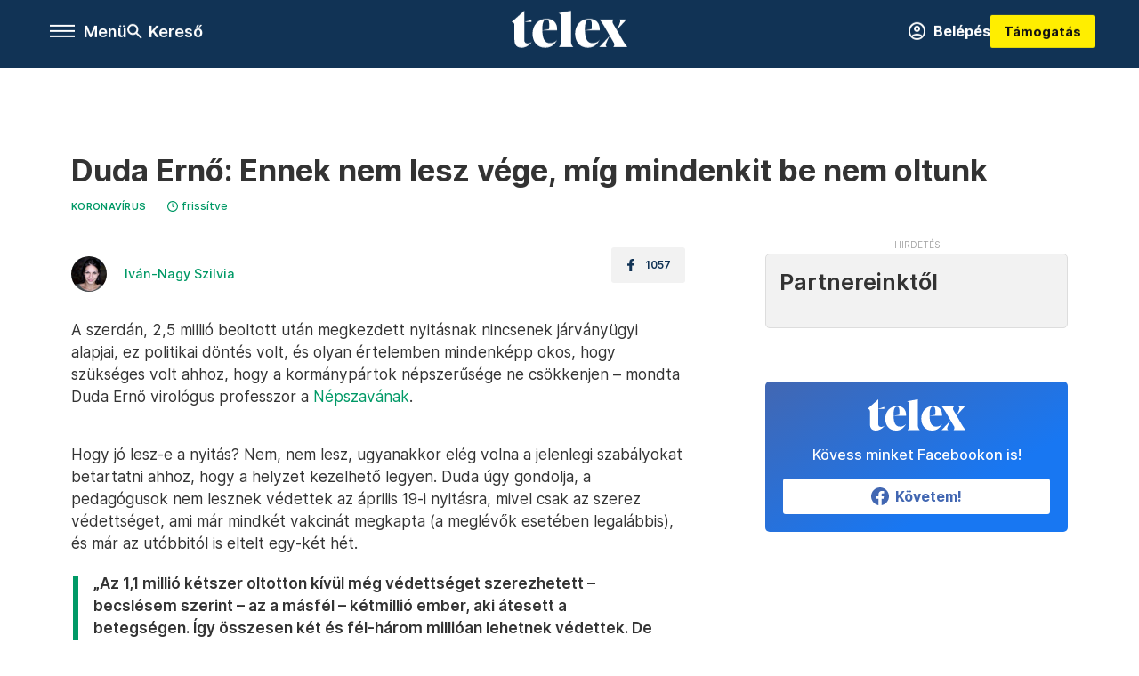

--- FILE ---
content_type: text/html;charset=utf-8
request_url: https://telex.hu/koronavirus/2021/04/10/duda-erno-virologus-professzor-nyitas-politika-jarvany-oltas
body_size: 18895
content:
<!DOCTYPE html><html  lang="hu" xmlns="http://www.w3.org/1999/xhtml" class="main main--t--d" style="" xml:lang="hu" prefix="og: http://ogp.me/ns#"><head><meta charset="utf-8"><meta name="viewport" content="width=device-width, initial-scale=1"><title>Telex: Duda Ernő: Ennek nem lesz vége, míg mindenkit be nem oltunk</title><meta property="og:url" content="https://telex.hu/koronavirus/2021/04/10/duda-erno-virologus-professzor-nyitas-politika-jarvany-oltas"><meta property="og:title" content="Duda Ernő: Ennek nem lesz vége, míg mindenkit be nem oltunk"><meta property="og:description" content="A virológus professzor szerint a gyerekeknek is kelleni fog a vakcina. Remélni lehet, hogy az emberek majd felismerik, fontos az oltás. Ha ez nem megy, ki is kényszeríthetik."><meta property="og:image" content="https://assets.telex.hu/images/20210410/1618054968-temp-MLcbgk_facebook.jpg"><meta property="og:image:url" content="https://assets.telex.hu/images/20210410/1618054968-temp-MLcbgk_facebook.jpg"><meta property="og:image:secure_url" content="https://assets.telex.hu/images/20210410/1618054968-temp-MLcbgk_facebook.jpg"><meta property="og:type" content="article"><meta name="article:published_time" content="2021-04-10T12:22:01.000Z"><meta name="twitter:card" content="summary"><meta name="twitter:site" content="@telexhu"><script src="https://securepubads.g.doubleclick.net/tag/js/gpt.js" async crossorigin="anonymous"></script><script src="https://cdn.performax.cz/acc/loader.js?aab=loader" body async data-web="telex.hu" data-hash="1f61a5e2875b3f7a6001d6137ecdab7e"></script><meta name="twitter:title" content="Duda Ernő: Ennek nem lesz vége, míg mindenkit be nem oltunk"><meta name="twitter:description" content="A virológus professzor szerint a gyerekeknek is kelleni fog a vakcina. Remélni lehet, hogy az emberek majd felismerik, fontos az oltás. Ha ez nem megy, ki is kényszeríthetik."><meta property="fb:app_id" content="966242223397117"><meta name="article:section" content="Koronavírus"><meta name="article:modified_time" content="2021-04-10T14:35:36.000Z"><meta name="article:tag" content="Koronavírus"><meta name="article:tag" content="virológus"><meta name="article:tag" content="Duda Ernő"><meta name="article:tag" content="járvány"><meta name="article:author" content="/szerzo/ivan-nagy-szilvia"><link rel="stylesheet" href="/_nuxt/entry.6fdBkfQc.css" crossorigin><link rel="stylesheet" href="/_nuxt/default.BTfou3Wo.css" crossorigin><link rel="stylesheet" href="/_nuxt/TaxMsg.Dw2lhRwy.css" crossorigin><link rel="stylesheet" href="/_nuxt/FacebookVideoEmbed.zFTq-dHr.css" crossorigin><link rel="stylesheet" href="/_nuxt/SingleArticle.cCUwI27J.css" crossorigin><link rel="stylesheet" href="/_nuxt/App.Ck5OgVU_.css" crossorigin><link rel="stylesheet" href="/_nuxt/PlaceholderView.DY7nOxo4.css" crossorigin><link rel="stylesheet" href="/_nuxt/GeneralDisclaimer.C0WYMYHB.css" crossorigin><link href="https://www.googletagmanager.com/gtm.js?id=GTM-NQ9T4QR" rel="preload" crossorigin="anonymous" referrerpolicy="no-referrer" fetchpriority="low" as="script"><link rel="modulepreload" as="script" crossorigin href="/_nuxt/CzCJsuJo.js"><link rel="modulepreload" as="script" crossorigin href="/_nuxt/Bx6KpbUx.js"><link rel="modulepreload" as="script" crossorigin href="/_nuxt/DI8bhpa4.js"><link rel="modulepreload" as="script" crossorigin href="/_nuxt/CL93J_9f.js"><link rel="modulepreload" as="script" crossorigin href="/_nuxt/hpNelez7.js"><link rel="modulepreload" as="script" crossorigin href="/_nuxt/2Xmph-lZ.js"><link rel="modulepreload" as="script" crossorigin href="/_nuxt/BjjeMyGO.js"><link rel="modulepreload" as="script" crossorigin href="/_nuxt/BNOWZxQq.js"><link rel="modulepreload" as="script" crossorigin href="/_nuxt/BTlHToqd.js"><link rel="modulepreload" as="script" crossorigin href="/_nuxt/Cy37-wq5.js"><link rel="modulepreload" as="script" crossorigin href="/_nuxt/DiDO9yaM.js"><link rel="modulepreload" as="script" crossorigin href="/_nuxt/C5AAXKlu.js"><link rel="modulepreload" as="script" crossorigin href="/_nuxt/CwymD8hp.js"><link rel="modulepreload" as="script" crossorigin href="/_nuxt/9XFtN37d.js"><link rel="modulepreload" as="script" crossorigin href="/_nuxt/KY4eHMSF.js"><link rel="modulepreload" as="script" crossorigin href="/_nuxt/CbiqKa62.js"><link rel="modulepreload" as="script" crossorigin href="/_nuxt/BHkjq2RW.js"><link rel="modulepreload" as="script" crossorigin href="/_nuxt/COKZIzEd.js"><link rel="modulepreload" as="script" crossorigin href="/_nuxt/DRH92imI.js"><link rel="preload" as="fetch" fetchpriority="low" crossorigin="anonymous" href="/_nuxt/builds/meta/a94b4522-b35d-468d-a923-74c1d1707bf0.json"><link rel="icon" type="image/x-icon" href="/favicon.ico"><link rel="canonical" href="https://telex.hu/koronavirus/2021/04/10/duda-erno-virologus-professzor-nyitas-politika-jarvany-oltas"><meta property="og:site_name" content="telex"><meta name="facebook-domain-verification" content="z21ykhonau2grf12jzdtendo24jb64"><meta name="description" content="A virológus professzor szerint a gyerekeknek is kelleni fog a vakcina. Remélni lehet, hogy az emberek majd felismerik, fontos az oltás. Ha ez nem megy, ki is kényszeríthetik."><meta name="keywords" content="Koronavírus, virológus, Duda Ernő, járvány"><script type="application/ld+json">{"@context":"http://schema.org","@type":"NewsArticle","mainEntityOfPage":{"@type":"WebPage","@id":"https://telex.hu"},"headline":"Duda Ernő: Ennek nem lesz vége, míg mindenkit be nem oltunk","image":["https://assets.telex.hu/images/20240531/1717155975-temp-mHOLhm_cimlap-normal-1per1.jpg","https://assets.telex.hu/images/20230610/1686390034-temp-dKPNNa_cimlap-normal-4per3.jpg","https://assets.telex.hu/images/20210410/1618054968-temp-MLcbgk_facebook.jpg"],"datePublished":"2021-04-10T12:22:01.000Z","dateModified":"2021-04-10T14:35:36.000Z","author":[{"@type":"Person","name":"Iván-Nagy Szilvia","url":"https://telex.hu/szerzo/ivan-nagy-szilvia","image":"https://assets.telex.hu/images/0_szerzok/kis_avatar/_JO_2070_avatar.jpg","sameAs":["https://www.linkedin.com/in/szilvia-ivan-nagy/"],"worksFor":{"@type":"Organization","name":""}}],"publisher":{"@type":"Organization","name":"Telex","logo":{"@type":"ImageObject","url":"https://telex.hu/icon.jpg"}},"breadcrumb":{"@context":"https://schema.org","@type":"BreadcrumbList","itemListElement":[{"@type":"ListItem","position":1,"name":"Telex","item":"https://telex.hu"},{"@type":"ListItem","position":2,"name":"Koronavírus","item":"https://telex.hu/rovat/koronavirus"},{"@type":"ListItem","position":3,"name":"Duda Ernő: Ennek nem lesz vége, míg mindenkit be nem oltunk"}]}}</script><script type="module" src="/_nuxt/CzCJsuJo.js" crossorigin></script><script>"use strict";(()=>{const t=window,e=document.documentElement,c=["dark","light"],n=getStorageValue("localStorage","nuxt-color-mode")||"system";let i=n==="system"?u():n;const r=e.getAttribute("data-color-mode-forced");r&&(i=r),l(i),t["__NUXT_COLOR_MODE__"]={preference:n,value:i,getColorScheme:u,addColorScheme:l,removeColorScheme:d};function l(o){const s="main--"+o+"",a="";e.classList?e.classList.add(s):e.className+=" "+s,a&&e.setAttribute("data-"+a,o)}function d(o){const s="main--"+o+"",a="";e.classList?e.classList.remove(s):e.className=e.className.replace(new RegExp(s,"g"),""),a&&e.removeAttribute("data-"+a)}function f(o){return t.matchMedia("(prefers-color-scheme"+o+")")}function u(){if(t.matchMedia&&f("").media!=="not all"){for(const o of c)if(f(":"+o).matches)return o}return"light"}})();function getStorageValue(t,e){switch(t){case"localStorage":return window.localStorage.getItem(e);case"sessionStorage":return window.sessionStorage.getItem(e);case"cookie":return getCookie(e);default:return null}}function getCookie(t){const c=("; "+window.document.cookie).split("; "+t+"=");if(c.length===2)return c.pop()?.split(";").shift()}</script></head><body><div id="__nuxt"><div><!--[--><!--[--><!----><!----><!----><!----><!--]--><div><div id="fb-root"></div><div><!----><!----></div><div><div><!----><!----><!----><!----></div><!----><div data-v-f4efed5f><div class="navigation" data-v-f4efed5f><!----><div class="navigation--domain" data-v-f4efed5f><!----><div class="navigation--domain__list" data-v-f4efed5f><!--[--><!--[--><a href="/" class="navigation--domain__list__item navigation--domain__list__item--active" data-v-f4efed5f>Telex</a><!--]--><!--[--><a href="/after" class="navigation--domain__list__item" data-v-f4efed5f>After</a><!--]--><!--[--><a href="/g7" class="navigation--domain__list__item" data-v-f4efed5f>G7</a><!--]--><!--[--><a href="/karakter" class="navigation--domain__list__item" data-v-f4efed5f>Karakter</a><!--]--><!--[--><a href="/tamogatas" class="navigation--domain__list__item" data-v-f4efed5f>Támogatás</a><!--]--><!--[--><a href="https://shop.telex.hu" target="_blank" class="navigation--domain__list__item" data-v-f4efed5f>Shop</a><!--]--><!--]--></div><!----></div><div class="navigation--options" data-v-f4efed5f><div class="navigation--options__group" data-v-f4efed5f><div id="burger" class="navigation__labels navigation__mobile" data-v-f4efed5f><!--[--><button class="burger-button" type="button" title="Menu"><span class="hidden"></span><span class="burger-bar burger-bar--1"></span><span class="burger-bar burger-bar--2"></span><span class="burger-bar burger-bar--3"></span></button><p>Menü</p><!--]--></div><div class="navigation__labels" data-v-f4efed5f><svg height="100%" viewBox="0 0 24 24" class="search" width="0" data-v-f4efed5f><path fill-rule="evenodd" d="M11.793 13.553c-1.221.869-2.714 1.38-4.327 1.38A7.47 7.47 0 0 1 0 7.467 7.47 7.47 0 0 1 7.467 0a7.47 7.47 0 0 1 7.467 7.467c0 1.613-.511 3.106-1.38 4.326L20 18.24 18.24 20l-6.447-6.447zm.651-6.086a4.98 4.98 0 0 1-4.978 4.978 4.98 4.98 0 0 1-4.978-4.978 4.98 4.98 0 0 1 4.978-4.978 4.98 4.98 0 0 1 4.978 4.978z" data-v-f4efed5f></path></svg><p class="search__label" data-v-f4efed5f> Kereső </p></div></div><a href="/" class="" data-v-f4efed5f><div class="navigation__logo" data-v-f4efed5f><svg viewBox="0 0 160 51" fill-rule="evenodd" stroke-linejoin="round" stroke-miterlimit="2" width="0"><path d="M68.503 42.525V9.939c0-4.677-1.252-5.991-3.759-6.868L82.063.002v42.523c0 4.677 3.243 7.599 3.243 7.599H65.26s3.243-2.922 3.243-7.599zm-51.11-27.033h10.029l-.006-3.109-10.023 3.109zm4.569 29.662c-2.875 0-4.569-1.607-4.569-5.113V0L0 15.488c2.117 0 3.831 1.702 3.831 3.798V39.89c0 8.182 3.831 11.106 10.244 11.106 5.011 0 10.391-3.215 13.929-7.891 0 .006-2.46 2.049-6.043 2.049zm40.947-18.265c.442-9.499-4.717-15.928-14.592-15.928-11.94 0-19.456 9.352-19.456 20.751C28.861 41.794 34.536 51 46.475 51c8.623 0 13.192-4.896 16.435-10.74 0 0-3.33 4.456-9.949 4.456-7.59 0-10.317-6.575-10.54-17.827V25.72c0-6.503.81-13.735 5.601-13.735 4.127 0 4.348 4.86 3.685 13.261l-9.286 1.643h20.489zm58.876 0c.442-9.499-4.717-15.928-14.592-15.928-11.94 0-19.456 9.352-19.456 20.751C87.736 41.794 93.412 51 105.35 51c8.623 0 13.192-4.896 16.435-10.74 0 0-3.33 4.456-9.949 4.456-7.59 0-10.317-6.575-10.54-17.827V25.72c0-6.503.81-13.735 5.601-13.735 4.127 0 4.348 4.86 3.685 13.261l-9.286 1.643h20.489zM160 50.124h-19.456s2.58-2.703.884-5.699l-5.748-9.863s-5.527 10.375-5.527 12.859c0 2.703 1.989 2.703 1.989 2.703h-10.907l14.446-15.562-7.811-13.445c-2.654-4.603-6.339-9.28-6.339-9.28h19.456s-2.58 2.703-.884 5.699l5.306 9.061s4.79-9.571 4.79-12.056c0-2.703-1.989-2.703-1.989-2.703h10.761l-13.561 14.759 8.253 14.247c2.652 4.603 6.339 9.28 6.339 9.28z" fill-rule="nonzero" /></svg></div></a><div class="navigation--options__group" data-v-f4efed5f><!--[--><a href="https://telex.hu/tamogatas/profil" class="btn profile__btn" data-v-f4efed5f><i class="mdi mdi-account-circle-outline" data-v-f4efed5f></i> Belépés </a><!--]--><a href="/tamogatas" class="navigation__button" data-v-f4efed5f> Támogatás </a></div></div><!----></div><div class="sidebar-container" data-v-f4efed5f><div id="sidebar" class="sidebar" data-v-f4efed5f><!----><!----></div></div></div><span></span><main class="main-container"><div class="sub-container"><!----><!----><!----><div class="single_article article" lang="hu"><div class="container"><!----><!----><div class="article-container single-article koronavirus article-16722 coverless"><div class="single-article__container"><!----><div id="cikk-content" class="single-article__content"><div class="title-section"><div class="title-section__top"><!----><!----><h1>Duda Ernő: Ennek nem lesz vége, míg mindenkit be nem oltunk</h1><!----></div><div class="content-wrapper"><!----><div class="title-section__tags content-wrapper__child"><a href="/rovat/koronavirus" class="tag tag--basic">Koronavírus</a></div><!----><!----><div class="history content-wrapper__child"><p class="history--original"><span></span></p><a id="edited" class="history"><svg xmlns="http://www.w3.org/2000/svg" viewbox="0 0 12 12" fill-rule="evenodd" stroke-linejoin="round" stroke-miterlimit="2" width="0"><path d="M7.859 6.38L6.6 5.654V3a.6.6 0 0 0-.6-.6.6.6 0 0 0-.6.6v3a.6.6 0 0 0 .3.52l1.559.9a.6.6 0 0 0 .457.062.6.6 0 0 0 .366-.28.6.6 0 0 0 .059-.457.6.6 0 0 0-.282-.364zM6 0A6 6 0 0 0 .457 3.704a6 6 0 0 0-.341 3.467 6 6 0 0 0 4.714 4.714 6 6 0 0 0 6.159-2.551A6 6 0 0 0 12 6c-.002-1.591-.634-3.116-1.759-4.241S7.591.002 6 0zm0 10.8a4.8 4.8 0 0 1-4.435-2.963 4.8 4.8 0 0 1 1.041-5.231 4.8 4.8 0 0 1 5.231-1.041A4.8 4.8 0 0 1 10.8 6c-.002 1.273-.508 2.493-1.408 3.392S7.273 10.798 6 10.8z"></path></svg><p id="new_date">frissítve</p></a></div></div><div class="title-section__lines"><!--[--><div class="title-section__separator"></div><!--]--></div></div><!----><div class="article_body_"><div class="article_container_ article-box-margin"><div class="cover-box article-content"><!----><!----></div><div class="top-section article-content"><div name="author-list" class="journalist"><div class="author"><div style="width:60px;"><a href="/szerzo/ivan-nagy-szilvia" class="author__avatar"><img src="https://assets.telex.hu/images/0_szerzok/kis_avatar/_JO_2070_avatar@4x.jpg" alt="Iván-Nagy Szilvia" class="avatar" loading="lazy"></a></div><div class="author__info"><a href="/szerzo/ivan-nagy-szilvia" class="author__name">Iván-Nagy Szilvia</a><!----></div></div></div><div class="top-shr"><span></span><span class="spacing-top"></span><!----><!--[--><div class="options options-top spacing-top"><svg viewBox="0 0 20 20" fill-rule="evenodd" stroke-linejoin="round" stroke-miterlimit="2" width="0"><path d="M11.194 17v-6.386h2.358l.353-2.5h-2.71v-1.6c0-.72.22-1.212 1.356-1.212L14 5.32V3.098A21.32 21.32 0 0 0 11.886 3c-2.1 0-3.523 1.16-3.523 3.3v1.835H6v2.5h2.365V17h2.83z"></path></svg><p>1057</p></div><!--]--></div></div><!----><!----><!----><div id="remp-campaign"></div><!----><span></span><div class="article-html-content"><div><p>A szerdán, 2,5 millió beoltott után megkezdett nyitásnak nincsenek járványügyi alapjai, ez politikai döntés volt, és olyan értelemben mindenképp okos, hogy szükséges volt ahhoz, hogy a kormánypártok népszerűsége ne csökkenjen – mondta Duda Ernő virológus professzor a <a href="https://nepszava.hu/3115746_semmifele-nyitas-mellett-nem-szolnak-jarvanyugyi-adatok" target="_blank">Népszavának</a>.</p><p><span class="placeholder ad"></span></p><p>Hogy jó lesz-e a nyitás? Nem, nem lesz, ugyanakkor elég volna a jelenlegi szabályokat betartatni ahhoz, hogy a helyzet kezelhető legyen. Duda úgy gondolja, a pedagógusok nem lesznek védettek az április 19-i nyitásra, mivel csak az szerez védettséget, ami már mindkét vakcinát megkapta (a meglévők esetében legalábbis), és már az utóbbitól is eltelt egy-két hét.</p><blockquote><p>„Az 1,1 millió kétszer oltotton kívül még védettséget szerezhetett – becslésem szerint – az a másfél – kétmillió ember, aki átesett a betegségen. Így összesen két és fél-három millióan lehetnek védettek. De ez azt is jelenti, hogy hétmillióan meg nem” – fogalmazott a professzor.</p></blockquote><p>Arra, hogy mikor lehet elérhető a gyerekek számára a vakcina, Duda azt mondta, a Pfizer már tavaly októberben elkezdte a 12-15 éves gyerekekkel a klinikai próbákat, ennek eredményeit nemrég közölték. „Jó hír, hogy az oltás 100 százalékosan hatékonynak bizonyult. Korábban felnőttek esetén 95 százalékos hatékonyságról számoltak be a második oltást követő 7. napot követően. Ezzel párhuzamosan a kínaiak a 3 és 17 év közöttieken vizsgálják a vakcináikat. Rövidesen a Pfizer/BioNTech és a Moderna is klinikai vizsgálatokat indít SARS-CoV-2 vakcináival már 6 hónapos csecsemőktől tizenévesekig egyaránt.”</p><p>A gyerekek klinikai vizsgálatai egyébként szigorúbbak, és ilyenkor főként azt nézik, hogy mekkora dózisra van szükség a védettség kialakulásához. „Annak idején egereken és nyulakon kísérleteztem: míg egy egér 30 gramm, a nyúl 3 kilós. A különbség százszoros, de ha immunizálni akarom, akkor nem százszoros a különbség az antigén mennyisége között, hanem kettő vagy ötszörös” – magyarázta, és hozzátette: ahhoz, hogy a járványnak vége legyen, szükséges, hogy mindenkit beoltsanak. A gyerekeket és az időseket is. A professzor szerint ha jól alakulnak a dolgok, Magyarországon is lehetne szó arról, hogy a középiskolások és az egyetemisták már oltva kezdjék az évet, az alsósok pedig nyugodtan mehetnek majd iskolába ősszel, ha a szülők és a tanárok oltva lesznek.</p><p>Arra a kérdésre, hogy vége lesz-e valaha a járványnak, Duda Ernő azt felelte:</p><blockquote><p>„Ha a társadalom meg tudja védeni magát, és kikényszeríteni, hogy lehetőleg mindenki vegye fel az oltást, akkor igen. Ennek az érdeknek a kikényszerítésére szélsőséges esetben lehet drasztikus eszközt használni, azt például, hogy kötelezővé teszik az oltást. Egy demokratikus országban lehet abban bízni, az értelmes emberek fölismerik, érdekük, hogy be legyenek oltva. Ha valaki nem képes erre, akkor azt kényszeríteni kell.”</p></blockquote><p>A kényszerítés lehet persze fizikai is, és akár egy védettségi igazolvány is, ami nélkül semmit sem lehet igénybe venni. „(…) előbb-utóbb választaniuk kell: elmennek az erdőbe remetének, kihalnak, vagy beoltatják magukat.”</p></div></div><!----><!----><!----><!----><div class="article-content article-hint"><div><span></span></div><!----><!----></div><div class="support-box article-content"><div id="article-endbox-campaign-content"></div></div><!----><!----><span class="article-content"></span><!----><div class="recommendation favorite article-content"><a href="/kedvenceink" class="recommendation__head"><svg viewbox="0 0 30 30" fill-rule="evenodd" stroke-linejoin="round" stroke-miterlimit="2" width="0"><path d="M10.583 10.238c.457-1.303 1.792-4.975 2.87-6.63.305-.466.612-.794.87-.96.228-.145.453-.203.658-.203a1.22 1.22 0 0 1 .658.203c.26.165.567.493.87.96 1.065 1.635 2.382 5.24 2.853 6.584 1.432.065 5.317.277 7.167.74.53.134.924.306 1.14.473.24.185.362.4.412.603.044.18.045.408-.05.673-.093.258-.32.616-.666 1.022-1.253 1.472-4.223 3.914-5.316 4.795.375 1.365 1.372 5.133 1.507 7.047.038.542-.001.97-.09 1.23-.096.283-.256.465-.425.578a1.13 1.13 0 0 1-.665.179c-.275-.005-.688-.107-1.183-.3-1.784-.73-5.028-2.8-6.2-3.583-1.183.792-4.452 2.932-6.237 3.637-.513.203-.942.3-1.223.277-.297-.015-.52-.118-.68-.255a1.19 1.19 0 0 1-.357-.568c-.082-.27-.114-.7-.075-1.235.14-1.96 1.146-5.728 1.51-7.042L2.393 13.5c-.475-.61-.57-1.163-.466-1.508.106-.354.5-.764 1.257-.984 1.525-.444 5.068-.483 7.4-.76zm14.27 3.38c-.03 0-.06-.002-.092-.007l-4.61-.47c-.35-.02-.616-.318-.597-.667a.63.63 0 0 1 .668-.595l4.723.48a.63.63 0 0 1 .534.718c-.046.315-.316.54-.625.54zm-8.38-3.24c-.28 0-.537-.188-.612-.473-.005-.018-.507-1.912-1.407-3.985-.138-.32.008-.693.33-.833s.693.008.833.33c.94 2.167 1.448 4.088 1.47 4.17a.63.63 0 0 1-.451.772c-.054.015-.108.022-.162.022z"></path></svg><span>Kedvenceink</span></a><div class="recommendation__grid"><!--[--><!--]--></div></div></div><div class="sidebar_container_ article-box-margin"><!----><!----><!----><!----><!----><div class="recommendation recommendation--pr"><span class="recommendation__head"><span>Partnereinktől</span></span><!--[--><!--]--></div><!----><!----><div><div class="fb-box"><div class="fb-box__logo"><div><svg viewBox="0 0 160 51" fill-rule="evenodd" stroke-linejoin="round" stroke-miterlimit="2" width="0"><path d="M68.503 42.525V9.939c0-4.677-1.252-5.991-3.759-6.868L82.063.002v42.523c0 4.677 3.243 7.599 3.243 7.599H65.26s3.243-2.922 3.243-7.599zm-51.11-27.033h10.029l-.006-3.109-10.023 3.109zm4.569 29.662c-2.875 0-4.569-1.607-4.569-5.113V0L0 15.488c2.117 0 3.831 1.702 3.831 3.798V39.89c0 8.182 3.831 11.106 10.244 11.106 5.011 0 10.391-3.215 13.929-7.891 0 .006-2.46 2.049-6.043 2.049zm40.947-18.265c.442-9.499-4.717-15.928-14.592-15.928-11.94 0-19.456 9.352-19.456 20.751C28.861 41.794 34.536 51 46.475 51c8.623 0 13.192-4.896 16.435-10.74 0 0-3.33 4.456-9.949 4.456-7.59 0-10.317-6.575-10.54-17.827V25.72c0-6.503.81-13.735 5.601-13.735 4.127 0 4.348 4.86 3.685 13.261l-9.286 1.643h20.489zm58.876 0c.442-9.499-4.717-15.928-14.592-15.928-11.94 0-19.456 9.352-19.456 20.751C87.736 41.794 93.412 51 105.35 51c8.623 0 13.192-4.896 16.435-10.74 0 0-3.33 4.456-9.949 4.456-7.59 0-10.317-6.575-10.54-17.827V25.72c0-6.503.81-13.735 5.601-13.735 4.127 0 4.348 4.86 3.685 13.261l-9.286 1.643h20.489zM160 50.124h-19.456s2.58-2.703.884-5.699l-5.748-9.863s-5.527 10.375-5.527 12.859c0 2.703 1.989 2.703 1.989 2.703h-10.907l14.446-15.562-7.811-13.445c-2.654-4.603-6.339-9.28-6.339-9.28h19.456s-2.58 2.703-.884 5.699l5.306 9.061s4.79-9.571 4.79-12.056c0-2.703-1.989-2.703-1.989-2.703h10.761l-13.561 14.759 8.253 14.247c2.652 4.603 6.339 9.28 6.339 9.28z" fill-rule="nonzero" /></svg></div></div><div class="fb-box__info">Kövess minket Facebookon is!</div><div class="fb-box__buttons"><a href="https://www.facebook.com/telexhu" target="_blank" class="btn fb-box__btn"><img src="/assets/images/facebook-box/fb.svg" alt="Facebook"><span>Követem!</span></a></div></div></div><!----><!----><span></span><!----><div class="recommendation"><a href="/legfontosabb" class="recommendation__head"><svg viewbox="0 0 30 30" fill-rule="evenodd" stroke-linejoin="round" stroke-miterlimit="2" width="0"><path d="M24.94 16.394c.123-.307-.134-.658-.134-.658l-3.342-4.965 3.337-5.241s.329-.513-.025-.937c-.203-.243-.488-.28-.665-.286h-4.922v-.698c.02-.066.033-.134.03-.205-.017-.386-.313-.712-.712-.712H6.921V.949c0-.496-.436-.972-.948-.947s-.949.417-.949.947V29.05c0 .496.437.972.949.947s.948-.417.948-.947V14.744l8.459.038-.006 1.088a.72.72 0 0 0 .209.502c.111.111.286.196.45.207.053.014 8.028.074 8.536.076.119-.013.292-.067.37-.263v.002zM6.881 5.042v7.277c0 .373.328.729.712.712s.712-.313.712-.712V5.042c0-.371-.327-.728-.712-.712s-.712.314-.712.712z"></path></svg><span> Legfontosabb </span></a><!--[--><!--]--></div><!----><div class="telex-links"><div class="telex-links__group"><div class="telex-links__img"></div><div class="telex-links__content"><div><!--[--><div id="widget-tamogatas-small"></div><!--]--></div><a href="https://shop.telex.hu/?utm_source=site&amp;utm_medium=sidewidget&amp;utm_campaign=shop" target="_blank">Telex shop</a><span></span></div></div></div><span></span><!----><!----><!----><!----><!----><!----><div class="recommendation"><a href="/legfrissebb" class="recommendation__head"><svg viewbox="0 0 30 30" fill-rule="evenodd" stroke-linejoin="round" stroke-miterlimit="2" width="0"><path d="M18.052 24.532c0 1.826-1.773 2.82-3.263 2.82-1.286 0-3.25-.803-3.25-2.82V24.5h6.513v.032zm5.897-6.417c-.34-.408-.662-.794-.808-1.092l-.187-.365c-.317-.6-.358-.678-.358-4.198 0-2.557-1.425-4.497-4.03-5.512-.005-2.087-1.274-4.3-3.62-4.3-2.376 0-3.62 2.17-3.62 4.313v.01c-2.535 1.018-3.923 2.95-3.923 5.49 0 3.586-.013 3.61-.34 4.24l-.164.322c-.146.298-.477.687-.826 1.098-.735.865-1.57 1.846-1.57 2.967v1.35a.71.71 0 0 0 .712.712h19.564a.71.71 0 0 0 .712-.712v-1.35c0-1.122-.82-2.106-1.545-2.973zm-3.88-6.6a1.74 1.74 0 0 1-1.739 1.739 1.74 1.74 0 0 1-1.739-1.739 1.74 1.74 0 0 1 1.739-1.739 1.74 1.74 0 0 1 1.739 1.739z" fill-rule="nonzero"></path></svg><span>Friss hírek</span></a><!--[--><!--]--></div><!----></div></div></div></div></div></div><div id="gallery"><!----></div><!----></div></div></main><footer class="footer"><div class="footer__container"><span></span><div class="footer__highlights"><ul class="footer__links"><!--[--><li><a href="/tamogatas?utm_source=site&amp;utm_medium=button&amp;utm_campaign=footer" class=""><span id="support" class="footer__highlights__title">Támogatás</span></a></li><li><a href="https://telexalapitvany.hu/egyszazalek" target="_blank"><span class="footer__highlights__title">Adó 1% felajánlás</span></a></li><li><a href="/dokumentum/feliratkozas-hirlevelekre" class=""><span id="footerHighlightMenuItem__2" class="footer__highlights__title">Hírlevelek</span></a></li><li><a href="https://shop.telex.hu/?utm_source=site&amp;utm_medium=button&amp;utm_campaign=shop" target="_blank"><span class="footer__highlights__title">Telex Shop</span></a></li><!--]--></ul></div><ul class="footer__links"><!--[--><li><span>© 2026 Telex – Telex.hu Zrt.</span></li><li><a href="/impresszum" class="">Impresszum</a></li><li><a href="/dokumentum/a-telex-etikai-es-magatartasi-kodexe" class="">Etikai kódex</a></li><li><a href="/dokumentum/atlathatosag" class="">Átláthatóság</a></li><li><a href="/dokumentum/altalanos-szerzodesi-feltetelek" class="">ÁSZF</a></li><li><a href="/dokumentum/adatkezelesi-tajekoztato" class="">Adatkezelési tájékoztató</a></li><li><a href="/dokumentum/sutitajekoztato" class="">Sütitájékoztató</a></li><li><a href="javascript:window.__tcfapi__reconfig();">Süti beállítások</a></li><li><a href="/dokumentum/szabalyzatok" class="">Szabályzatok</a></li><li><a href="https://sales.telex.hu/?utm_source=site&amp;utm_medium=button&amp;utm_campaign=sales" target="_blank">Telex Sales</a></li><!--]--></ul><div class="footer__app"><div class="footer__app__badges"><!--[--><a target="_blank" href="https://play.google.com/store/apps/details?id=hu.app.telex&amp;hl=hu&amp;gl=US"><div class="footer__app--google"></div></a><a target="_blank" href="https://appgallery.huawei.com/#/app/C104055595?locale=hu_HU&amp;source=appshare&amp;subsource=C104055595"><div class="footer__app--huawei"></div></a><a target="_blank" href="https://apps.apple.com/us/app/telex/id1554485847"><div class="footer__app--apple"></div></a><!--]--></div></div><ul class="footer__social"><!--[--><li><a href="https://www.facebook.com/telexhu" target="_blank"><i class="icon-facebook"></i></a></li><li><a href="https://www.instagram.com/telexponthu/" target="_blank"><i class="icon-insta"></i></a></li><li><a href="https://www.youtube.com/c/telexponthu" target="_blank"><i class="icon-youtube"></i></a></li><li><a href="https://twitter.com/telexhu" target="_blank"><i class="icon-twitter"></i></a></li><li><a href="https://telex.hu/rss" target="_blank"><i class="icon-rss"></i></a></li><!--]--></ul></div></footer><div class="bottom__panels"><!----><!----></div></div></div><!--]--></div></div><div id="teleports"></div><script type="application/json" data-nuxt-data="nuxt-app" data-ssr="true" id="__NUXT_DATA__">[["ShallowReactive",1],{"data":2,"state":4,"once":10,"_errors":11,"serverRendered":8,"path":13,"pinia":14},["ShallowReactive",3],{},["Reactive",5],{"$scolor-mode":6},{"preference":7,"value":7,"unknown":8,"forced":9},"system",true,false,["Set"],["ShallowReactive",12],{},"/koronavirus/2021/04/10/duda-erno-virologus-professzor-nyitas-politika-jarvany-oltas",{"commonData":15,"main":102,"auth":117,"minutes":118,"adsStore":119,"menu":409,"sponsoredLine":639,"abTest":670,"singleArticle":672,"quizStore":723,"adb":726,"podcast":727,"remp":728,"pip":729,"recommenderBox":730,"lightBox":732},{"frontendSetup":16,"componentSetup":29,"exchangeRates":32,"weatherData":32,"floodingData":32,"searchPlaceholders":33,"pipStatus":35,"dwPromo":32,"latestPrArticles":38,"assetsUrl":99,"afterSpotifyUrl":100,"trendingTags":101,"widgets":32},{"siteSlug":17,"accountUrl":18,"newsletterUrl":19,"supportUrl":20,"supportUrlAdb":21,"supportHeader":22,"supportHeaderAdb":23,"logoSvg":24,"beamProperty":25,"logoG7":26,"logoAfter":27,"logoKarakter":28},"telex","https://telex.hu/tamogatas/profil","/dokumentum/feliratkozas-hirlevelekre","/tamogatas?utm_source=site&utm_medium=button&utm_campaign=menu","/t?utm_source=site&utm_medium=button&utm_campaign=menu","\u003Ccampaign-container>\u003Cdiv id=\"donate-navigation-right\">\u003Cdiv class=\"remp-preload-banner\">\u003Cdiv class=\"html-preview-text\">\u003Ca href=\"/tamogatas\" class=\"navigation__button\" id=\"donate-navigation-right-link\">Támogatás\u003C/a>\u003C/div>\u003C/div>\u003C/div>\u003C/campaign-container>","\u003Ccampaign-container>\u003Cdiv id=\"donate-navigation-right-adb\" />\u003C/campaign-container>","\u003Csvg viewBox=\"0 0 160 51\" fill-rule=\"evenodd\" stroke-linejoin=\"round\" stroke-miterlimit=\"2\" width=\"0\">\u003Cpath d=\"M68.503 42.525V9.939c0-4.677-1.252-5.991-3.759-6.868L82.063.002v42.523c0 4.677 3.243 7.599 3.243 7.599H65.26s3.243-2.922 3.243-7.599zm-51.11-27.033h10.029l-.006-3.109-10.023 3.109zm4.569 29.662c-2.875 0-4.569-1.607-4.569-5.113V0L0 15.488c2.117 0 3.831 1.702 3.831 3.798V39.89c0 8.182 3.831 11.106 10.244 11.106 5.011 0 10.391-3.215 13.929-7.891 0 .006-2.46 2.049-6.043 2.049zm40.947-18.265c.442-9.499-4.717-15.928-14.592-15.928-11.94 0-19.456 9.352-19.456 20.751C28.861 41.794 34.536 51 46.475 51c8.623 0 13.192-4.896 16.435-10.74 0 0-3.33 4.456-9.949 4.456-7.59 0-10.317-6.575-10.54-17.827V25.72c0-6.503.81-13.735 5.601-13.735 4.127 0 4.348 4.86 3.685 13.261l-9.286 1.643h20.489zm58.876 0c.442-9.499-4.717-15.928-14.592-15.928-11.94 0-19.456 9.352-19.456 20.751C87.736 41.794 93.412 51 105.35 51c8.623 0 13.192-4.896 16.435-10.74 0 0-3.33 4.456-9.949 4.456-7.59 0-10.317-6.575-10.54-17.827V25.72c0-6.503.81-13.735 5.601-13.735 4.127 0 4.348 4.86 3.685 13.261l-9.286 1.643h20.489zM160 50.124h-19.456s2.58-2.703.884-5.699l-5.748-9.863s-5.527 10.375-5.527 12.859c0 2.703 1.989 2.703 1.989 2.703h-10.907l14.446-15.562-7.811-13.445c-2.654-4.603-6.339-9.28-6.339-9.28h19.456s-2.58 2.703-.884 5.699l5.306 9.061s4.79-9.571 4.79-12.056c0-2.703-1.989-2.703-1.989-2.703h10.761l-13.561 14.759 8.253 14.247c2.652 4.603 6.339 9.28 6.339 9.28z\" fill-rule=\"nonzero\" />\u003C/svg>","ae4d4f86-6f72-4a0a-be21-52a9d8a42eb0","\u003Csvg   xmlns=\"http://www.w3.org/2000/svg\"   width=\"100%\"   height=\"100%\"   viewBox=\"0 0 290 169\"   fill-rule=\"evenodd\"   stroke-linejoin=\"round\"   stroke-miterlimit=\"2\" >   \u003Cpath d=\"M158.17 168.999l80.906-129.478-.291-.76H158.17V0H289.96v31.785l-86.051 137.215H158.17zM79.097 65.119h83.777s2.274 15.387 2.274 21.058c.002 5.561-.394 9.092-1.492 14.542-7.45 36.98-41.843 68.281-81.54 68.281C36.796 168.999 0 131.886 0 86.176S36.796 0 82.115 0h49.697v38.762H82.115c-23.739 0-43.014 23.473-43.014 47.417s19.274 43.464 43.014 43.362c19.687-.084 35.017-14.667 36.855-25.123l-.323-.537h-39.55V65.119z\" /> \u003C/svg>","\u003Csvg   xmlns=\"http://www.w3.org/2000/svg\"   width=\"100%\"   height=\"100%\"   viewBox=\"0 0 139 45\"   fill-rule=\"evenodd\"   stroke-linejoin=\"round\"   stroke-miterlimit=\"2\"   fill=\"#fff\" >   \u003Cpath d=\"M19.807 38.219h-5.189l-.696 6.328H.001L9.239 2.911h18.793l9.302 41.636H20.44l-.633-6.328zm-.823-7.657l-1.583-14.996h-.379L15.44 30.562h3.544zm20.875-6.264h-3.037V13.289h3.037V10.82C39.859 3.1 43.972 0 51.881 0c3.037 0 5.441.569 6.39.886v9.491a13.81 13.81 0 0 0-3.036-.38c-1.709 0-2.468.696-2.468 2.025v1.266h5.948v11.009h-5.948v20.248H39.859V24.298zm23.471 8.795v-8.795h-3.037V13.288h2.405c1.644 0 2.404-.759 2.594-3.48l.38-3.607h10.566v7.086h5.759v11.011h-5.759v7.276c0 1.899.569 2.532 2.848 2.532 1.076 0 1.962-.063 2.468-.127v10.378c-.761.253-3.164.633-6.391.633-8.796 0-11.833-4.43-11.833-11.896zm33.785 11.896c-11.2 0-13.983-6.897-13.983-15.756 0-11.769 5.125-16.388 14.11-16.388 8.859 0 13.098 4.365 13.098 14.49v3.227H96.039c.063 4.556.57 5.695 1.899 5.695 1.139 0 1.645-.887 1.645-4.113h10.757c.063 8.099-3.67 12.845-13.225 12.845zM96.103 25.5h3.481v-1.391c0-2.215-.443-3.164-1.645-3.164-1.139 0-1.645.76-1.836 4.556zm16.196-12.212h12.909l-.443 8.354h.127c.886-5.062 2.531-8.733 7.213-8.733 4.999 0 6.896 3.29 6.896 11.896a132.21 132.21 0 0 1-.316 8.605h-10.566l.063-5.124c0-2.343-.38-3.228-1.202-3.228-1.139 0-1.772 1.709-1.772 5.885v13.605h-12.909V13.288z\" /> \u003C/svg>","\u003Csvg xmlns=\"http://www.w3.org/2000/svg\" width=\"100%\" height=\"100%\" viewBox=\"0 0 154 25\" fill-rule=\"evenodd\" stroke-linejoin=\"round\" stroke-miterlimit=\"2\" > \u003Cpath d=\"M28.256 1.963l-7.919 9.654 7.559 12.926h-7.853l-4.123-7.56-1.538 1.898v5.661h-2.565V4.807H9.25v19.735H6.685v-11.29C2.993 13.253 0 10.726 0 7.608s2.993-5.645 6.685-5.645h7.696v8.247l6.315-8.247h7.56z\" class=\"karakter-k\"/> \u003Cpath d=\"M27.505 15.675c0-5.563 3.927-9.359 8.966-9.359 2.127 0 3.993.785 5.138 1.865h.065v-1.44h6.021v17.802h-5.628V22.71h-.065c-1.309 1.473-3.109 2.29-5.498 2.29-5.072 0-8.999-3.763-8.999-9.326zm10.243 4.222c2.291 0 4.025-1.604 4.025-4.222 0-2.651-1.669-4.188-4.025-4.188s-4.058 1.537-4.058 4.188c0 2.618 1.735 4.222 4.058 4.222zM50.848 6.741h5.629v2.486h.065c.818-1.996 3.109-2.945 5.105-2.945.622 0 .883.098 1.08.131v6.25c-.556-.229-1.309-.294-1.8-.294-2.487 0-4.058 1.603-4.058 4.222v7.952h-6.021V6.741zm12.773 8.933c0-5.563 3.927-9.359 8.966-9.359 2.127 0 3.993.785 5.138 1.865h.065v-1.44h6.021v17.802h-5.628V22.71h-.065c-1.309 1.473-3.109 2.29-5.498 2.29-5.072 0-8.999-3.763-8.999-9.326zm10.243 4.222c2.291 0 4.025-1.604 4.025-4.222 0-2.651-1.669-4.188-4.025-4.188s-4.058 1.537-4.058 4.188c0 2.618 1.735 4.222 4.058 4.222zM87.158 0h5.989v13.188l5.301-6.447h7.199l-7.265 7.985 7.428 9.817h-7.134l-4.09-5.628-1.44 1.571v4.057h-5.989V0zm22.014 20.125v-8.443h-2.814V6.741h2.814V1.963h6.021v4.778h3.829v4.941h-3.829v6.446c0 .916.294 1.571 1.702 1.571.556 0 1.571-.131 2.127-.229v5.072c-1.047.196-2.749.327-3.829.327-4.254 0-6.021-1.539-6.021-4.745zm11.261-4.45c0-5.596 4.058-9.359 9.818-9.359 5.824 0 9.686 3.861 9.686 10.635v.524h-13.221c.589 1.996 2.094 2.585 3.731 2.585 1.571 0 2.651-.556 3.338-1.44l4.45 2.781c-1.309 1.636-3.469 3.6-7.788 3.6-5.989 0-10.014-3.763-10.014-9.326zm13.188-1.571c-.164-1.898-1.57-2.945-3.502-2.945-2.225 0-3.174 1.374-3.501 2.945h7.003zm8.5-7.363h5.628v2.486h.065c.818-1.996 3.109-2.945 5.105-2.945.622 0 .883.098 1.079.131v6.25c-.556-.229-1.309-.294-1.799-.294-2.488 0-4.058 1.603-4.058 4.222v7.952h-6.021V6.741z\"/>\u003C/svg>",{"showExchange":30,"showWeather":30,"donation":31,"quantcast":30,"refreshQuiz":31,"latestPost":30,"goalRecommender":31,"showDetails":30,"buntetoRecommender":31,"showFlooding":31,"zengaRecommender":30,"donations":30,"holdRecommender":31},"1","0",null,{"szepkilatas":34},"Pl: kerékpártúra, Ausztria, Tátra",{"pipShow":31,"pipTitle":36,"pipUrl":36,"pipOpen":30,"pipLabel":37,"pipClosable":31},"","élő",[39,72],{"id":40,"type":41,"title":42,"pubDate":43,"updatedAt":43,"deletedAt":32,"version":44,"slug":45,"articleAuthors":46,"lead":54,"mainSuperTag":55,"superTags":59,"flags":60,"live":9,"recommendedBoxImage":65,"mobileImage43":66,"mobileImage11":67,"active":8,"rank":68,"mirroringSites":69,"recommender":54,"colorClass":32,"parent":32,"speech":70,"originatingSite":17,"resizedRecommendedBoxImage":71},177352,"article","Feltűnt, hogy eltűnt? A PET palackok nyomtalanul eltűntek a Római-partról (x)",1768470900,1768474065,"feltunt-hogy-eltunt-x",[47],{"id":48,"authorId":49,"name":50,"email":51,"slug":52,"avatarSrc":36,"position":53,"information":32,"title":36,"facebookUrl":32,"linkedinUrl":32,"organization":32},209005,161,"Ez itt egy PR-cikk","sales@telex.hu","ez-itt-egy-pr-cikk",0,"Eltűnt az utcákról a PET palackok alkotta szemét, köszönhetően a visszaváltási rendszernek.",{"id":56,"name":57,"slug":58,"siteSlug":17,"active":8},29,"PR-cikk","pr-cikk",[],[61],{"id":62,"name":63,"slug":64},5,"Reklámmentes","pr","/uploads/images/20260107/1767781939-temp-pbqso03ahma87PnMdlp.jpg","/uploads/images/20260107/1767781971-temp-0nt1h19dmj12cnmpNiK.jpg","/uploads/images/20260107/1767781987-temp-bn5nka2vq4f65JjldiJ.jpg",3,[17],"https://assets.telex.hu/audio/20260115/1768474054_atn8q6td5fvp2PlGdOK.mp3","https://assets.telex.hu/images/20260107/1767781939-temp-pbqso03ahma87PnMdlp_recommender-kedvenc.jpg",{"id":73,"type":41,"title":74,"pubDate":75,"updatedAt":75,"deletedAt":32,"version":76,"slug":77,"articleAuthors":78,"lead":85,"mainSuperTag":86,"superTags":89,"flags":90,"live":9,"recommendedBoxImage":92,"mobileImage43":93,"mobileImage11":94,"active":8,"rank":68,"mirroringSites":95,"recommender":96,"colorClass":32,"parent":32,"speech":97,"originatingSite":17,"resizedRecommendedBoxImage":98},177919,"Tartós árcsökkentési hullámot indít a Lidl",1768384500,1768387575,"arcsokkenes-a-lidlben-olcsobb-magyar-tejtermekek-es-csirkehus",[79],{"id":80,"authorId":81,"name":82,"email":83,"slug":84,"avatarSrc":36,"position":53,"information":32,"title":36,"facebookUrl":32,"linkedinUrl":32,"organization":32},209607,296,"Támogatott Tartalom","csapat@telex.hu","tamogatott-tartalom","Jelentős árcsökkentéssel indítja az évet a Lidl Magyarország: a vállalat 2026. január 2-től hazai beszállítóival együttműködve közel ötven magyar forrásból származó tej és tejtermék árát csökkentette tartósan, január 13-tól pedig több mint egy tucat hazai friss csirkehús ára mérséklődött.",{"id":87,"name":88,"slug":84,"siteSlug":17,"active":8},20,"Támogatott tartalom",[],[91],{"id":62,"name":63,"slug":64},"/uploads/images/20260112/1768216309-temp-3pb4gg8u1d4lffFIkLF.jpg","/uploads/images/20260112/1768216309-temp-gqs9oi1d3ed6abOJElE.jpg","/uploads/images/20260112/1768216309-temp-8bvur1av94o32gjGghN.jpg",[17],"Több hazai beszállítójával együttműködve jelentős árcsökkentéssel indítja az évet a Lidl Magyarország.","https://assets.telex.hu/audio/20260114/1768387565_7quadco18fvq6knmbhm.mp3","https://assets.telex.hu/images/20260112/1768216309-temp-3pb4gg8u1d4lffFIkLF_recommender-kedvenc.jpg","https://assets.telex.hu","https://open.spotify.com/playlist/3VlPN22J5ezJ5YQ41WblkO?si=btU6f31KS4eHmRzbs8XoUQ",[],{"articleCount":53,"pageCount":53,"isMobile":9,"isIos":9,"isTelexApp":9,"appBuildNumber":32,"isPreview":9,"isCookieModal":8,"isNavigation":8,"isScreenshot":9,"isShowSearchBar":9,"colorMode":32,"headerOpacity":9,"needHeaderOpacity":9,"breakingBlock":32,"isFacebookSdkLoaded":9,"site":103},{"domain":104,"path":36,"slug":17,"name":105,"cssClass":106,"currency":107,"currencySign":108,"verification":109,"facebookLogo":110,"facebookUrl":111,"facebookInteraction":112,"twitterSite":113,"quantcast":114,"beamProperty":25,"mobileImage11":115,"mobileImage43":116,"authorSiteSlug":17},"telex.hu","Telex","main--t--d","HUF","Ft","z21ykhonau2grf12jzdtendo24jb64","telex_logo_fb_share.png","https://www.facebook.com/telexhu",300,"@telexhu","/js/quantcast.js","https://assets.telex.hu/images/20240531/1717155975-temp-mHOLhm_cimlap-normal-1per1.jpg","https://assets.telex.hu/images/20230610/1686390034-temp-dKPNNa_cimlap-normal-4per3.jpg",{"loggedInUser":32,"isAuthenticated":9},{"minutes":32,"currentMinute":32,"inited":9,"enabled":8},{"slots":120,"ads":408},{"transtelex_cover_desktop_leaderboard_left_1":121,"transtelex_cover_desktop_rectangle_left_1":133,"transtelex_cover_desktop_leaderboard_left_2":146,"transtelex_cover_mobile_leaderboard_left_1":152,"transtelex_cover_mobile_rectangle_left_1":162,"transtelex_cover_mobile_leaderboard_left_2":169,"transtelex_article_desktop_roadblock_left_1":177,"transtelex_article_desktop_roadblock_left_2":189,"transtelex_article_desktop_rectangle_side_1":196,"transtelex_article_desktop_rectangle_side_2":204,"transtelex_article_mobile_roadblock_left_1":212,"transtelex_article_mobile_roadblock_left_2":220,"transtelex_article_mobile_roadblock_left_3":228,"telex_article_desktop_rectangle_side_1":236,"telex_article_desktop_rectangle_side_2":244,"telex_article_desktop_roadblock_left_1":251,"telex_article_desktop_roadblock_left_2":258,"telex_article_desktop_roadblock_left_3":265,"telex_cover_desktop_rectangle_left_1":272,"telex_cover_desktop_leaderboard_left_1":279,"telex_cover_desktop_leaderboard_left_2":285,"telex_article_mobile_roadblock_left_1":291,"telex_article_mobile_roadblock_left_2":299,"telex_article_mobile_roadblock_left_3":307,"telex_article_mobile_roadblock_left_4":315,"telex_cover_mobile_leaderboard_left_1":323,"telex_cover_mobile_rectangle_left_1":331,"telex_cover_mobile_leaderboard_left_2":338,"telex_article_app_roadblock_left_1":345,"telex_article_app_roadblock_left_2":354,"telex_article_app_roadblock_left_3":362,"telex_cover_app_leaderboard_left_1":370,"telex_cover_app_rectangle_left_1":373,"telex_cover_app_leaderboard_left_2":376,"telex_tag_app_leaderboard_left_1":379,"g7_cover_desktop_leaderboard_left_1":382,"g7_cover_desktop_leaderboard_left_2":385,"g7_cover_desktop_leaderboard_left_3":388,"g7_cover_mobile_leaderboard_left_1":391,"g7_cover_mobile_leaderboard_left_2":394,"g7_cover_mobile_leaderboard_left_3":397,"telex_article_app_roadblock_left_4":400},{"slot":122,"size":123,"load":131,"loadCollapsed":9,"observerMargin":132},"transtelex_desktop_címlap_970x250",[124,127,129],[125,126],970,250,[125,128],110,[125,130],90,"lazy","100px",{"slot":134,"size":135,"load":131,"loadCollapsed":9,"observerMargin":145},"transtelex_desktop_címlap_300x250",[136,137,138,141,143],"fluid",[112,126],[139,140],320,280,[142,140],336,[144,140],340,"300px",{"slot":147,"size":148,"load":131,"loadCollapsed":9,"observerMargin":132},"transtelex_címla_desktop_970x250_2",[149,150,151],[125,126],[125,128],[125,130],{"slot":153,"size":154,"load":131,"loadCollapsed":9,"observerMargin":145},"transtelex_mobile_címlap_300x250_1",[136,155,156,157,159,161],[112,126],[139,140],[139,158],480,[112,160],600,[142,140],{"slot":163,"size":164,"load":131,"loadCollapsed":9,"observerMargin":145},"transtelex_mobile_címlap_300x250_2",[136,165,166,167,168],[112,126],[139,140],[139,158],[142,140],{"slot":170,"size":171,"load":131,"loadCollapsed":9,"observerMargin":176},"transtelex_mobile_címlap_300x250_3",[136,172,173,174,175],[112,126],[139,140],[139,158],[142,140],"200px",{"slot":178,"size":179,"load":131,"loadCollapsed":9,"observerMargin":176,"pr":8},"transtelex_desktop_cikkoldal_640x360_1",[136,180,182,185,186],[181,181],1,[183,184],640,360,[183,158],[187,188],690,585,{"slot":190,"size":191,"load":131,"loadCollapsed":9,"observerMargin":176},"transtelex_desktop_cikkoldal_640x360_2",[136,192,193,194,195],[181,181],[183,184],[183,158],[187,188],{"slot":197,"size":198,"load":131,"loadCollapsed":9,"observerMargin":176},"transtelex_desktop_cikkoldal_jobbhasab_300x600_1",[136,199,200,201,202,203],[112,126],[139,140],[139,158],[112,160],[142,140],{"slot":205,"size":206,"load":131,"loadCollapsed":9,"observerMargin":176,"delay":8},"transtelex_desktop_cikkoldal_jobbhasab_300x600_2",[136,207,208,209,210,211],[112,126],[139,140],[139,158],[112,160],[142,140],{"slot":213,"size":214,"load":131,"loadCollapsed":9,"observerMargin":176,"pr":8},"transtelex_mobile_cikkoldal_300x250_1",[136,215,216,217,218,219],[181,181],[112,126],[139,140],[139,158],[142,140],{"slot":221,"size":222,"load":131,"loadCollapsed":9,"observerMargin":176},"transtelex_mobile_cikkoldal_300x250_2",[136,223,224,225,226,227],[181,181],[112,126],[139,140],[139,158],[142,140],{"slot":229,"size":230,"load":131,"loadCollapsed":9,"observerMargin":176},"transtelex_mobile_cikkoldal_300x250_3",[136,231,232,233,234,235],[181,181],[112,126],[139,140],[139,158],[142,140],{"slot":237,"size":238,"load":131,"loadCollapsed":9,"observerMargin":176,"setupad":8},"telex_AdM_desktop_cikk_HUN_300x250",[136,239,240,241,242,243],[181,181],[112,126],[112,160],[139,140],[142,140],{"slot":245,"size":246,"load":131,"loadCollapsed":9,"observerMargin":176},"telex_AdM_desktop_cikk_HUN_300x250_jobb2",[136,247,248,249,250],[181,181],[112,126],[112,160],[142,140],{"slot":252,"size":253,"load":131,"loadCollapsed":9,"observerMargin":176,"pr":8},"telex_AdM_desktop_cikk_HUN_640x360_1",[136,254,255,256,257],[181,181],[183,184],[183,158],[187,188],{"slot":259,"size":260,"load":131,"loadCollapsed":9,"observerMargin":176},"telex_AdM_desktop_cikk_HUN_640x360_2",[136,261,262,263,264],[181,181],[183,184],[183,158],[187,188],{"slot":266,"size":267,"load":131,"loadCollapsed":9,"observerMargin":176},"telex_AdM_desktop_cikk_HUN_640x360_3",[136,268,269,270,271],[181,181],[183,184],[183,158],[187,188],{"slot":273,"size":274,"load":131,"loadCollapsed":9,"observerMargin":145},"telex_AdM_desktop_címlap_HUN_300x250",[136,275,276,277,278],[112,126],[139,140],[142,140],[144,140],{"slot":280,"size":281,"load":131,"loadCollapsed":9,"observerMargin":132},"telex_AdM_desktop_címlap_HUN_970x250",[282,283,284],[125,126],[125,128],[125,130],{"slot":286,"size":287,"load":131,"loadCollapsed":9,"observerMargin":132},"telex_AdM_desktop_cimlap_HUN_970x250_2",[288,289,290],[125,126],[125,128],[125,130],{"slot":292,"size":293,"load":131,"loadCollapsed":9,"observerMargin":176,"pr":8},"telex_AdM_mobile_cikk_HUN_300x250",[136,294,295,296,297,298],[181,181],[112,126],[139,140],[139,158],[142,140],{"slot":300,"size":301,"load":131,"loadCollapsed":9,"observerMargin":176},"telex_AdM_mobile_cikk_HUN_300x250_2",[136,302,303,304,305,306],[181,181],[112,126],[139,140],[139,158],[142,140],{"slot":308,"size":309,"load":131,"loadCollapsed":9,"observerMargin":176},"telex_AdM_mobile_cikk_HUN_300x250_3",[136,310,311,312,313,314],[181,181],[112,126],[139,140],[139,158],[142,140],{"slot":316,"size":317,"load":131,"loadCollapsed":9,"observerMargin":176},"telex_AdM_mobile_cikk_HUN_300x250_4",[136,318,319,320,321,322],[181,181],[112,126],[139,140],[139,158],[142,140],{"slot":324,"size":325,"load":131,"loadCollapsed":9,"observerMargin":145},"telex_AdM_mobile_címlap_HUN_300x250_1",[136,326,327,328,329,330],[112,126],[139,140],[139,158],[112,160],[142,140],{"slot":332,"size":333,"load":131,"loadCollapsed":9,"observerMargin":145},"telex_AdM_mobile_címlap_HUN_300x250_2",[136,334,335,336,337],[112,126],[139,140],[139,158],[142,140],{"slot":339,"size":340,"load":131,"loadCollapsed":9,"observerMargin":176},"telex_AdM_mobile_cimlap_HUN_300x250_3",[136,341,342,343,344],[112,126],[139,140],[139,158],[142,140],{"slot":346,"size":347,"load":131,"loadCollapsed":8,"observerMargin":353,"pr":8},"telex_AdM_mobileAPP_cikk_HUN_300x250_1",[136,348,349,350,351,352],[181,181],[112,126],[139,140],[139,158],[142,140],"0px",{"slot":355,"size":356,"load":131,"loadCollapsed":8,"observerMargin":353},"telex_AdM_mobileAPP_cikk_HUN_300x250_2",[136,357,358,359,360,361],[181,181],[112,126],[139,140],[139,158],[142,140],{"slot":363,"size":364,"load":131,"loadCollapsed":8,"observerMargin":353},"telex_AdM_mobileAPP_cikk_HUN_300x250_3",[136,365,366,367,368,369],[181,181],[112,126],[139,140],[139,158],[142,140],{"slot":371,"size":372,"load":131,"loadCollapsed":8,"observerMargin":353},"telex_AdM_mobileAPP_cimlap_HUN_300x250",[112,126],{"slot":374,"size":375,"load":131,"loadCollapsed":8,"observerMargin":353},"telex_AdM_mobileAPP_címlap_HUN_300x250_2",[112,126],{"slot":377,"size":378,"load":131,"loadCollapsed":8,"observerMargin":353},"telex_AdM_mobileAPP_címlap_HUN_300x250_3",[112,126],{"slot":380,"size":381,"load":131,"loadCollapsed":8,"observerMargin":353},"telex_AdM_mobileAPP_listaoldalak_HUN_300x250",[112,126],{"slot":383,"size":384,"load":131,"loadCollapsed":9,"observerMargin":132},"g7_AdM_desktop_cimlap_HUN_970x250",[125,126],{"slot":386,"size":387,"load":131,"loadCollapsed":9,"observerMargin":132},"g7_AdM_desktop_cimlap_HUN_970x250_2",[125,126],{"slot":389,"size":390,"load":131,"loadCollapsed":9,"observerMargin":132},"g7_AdM_desktop_cimlap_HUN_970x250_3",[125,126],{"slot":392,"size":393,"load":131,"loadCollapsed":9,"observerMargin":145},"g7_AdM_mobile_cimlap_HUN_300x250_1",[112,126],{"slot":395,"size":396,"load":131,"loadCollapsed":9,"observerMargin":145},"g7_AdM_mobile_cimlap_HUN_300x250_2",[112,126],{"slot":398,"size":399,"load":131,"loadCollapsed":9,"observerMargin":145},"g7_AdM_mobile_cimlap_HUN_300x250_3",[112,126],{"slot":401,"size":402,"load":131,"loadCollapsed":8,"observerMargin":353},"telex_AdM_mobileAPP_cikk_HUN_300x250_4",[136,403,404,405,406,407],[181,181],[112,126],[139,140],[139,158],[142,140],{},{"siteMenuItems":410,"mainMenuItems":428,"sidebarMenuItems":450,"headingMenuItems":470,"extraMenuItems":528,"footerHighlightMenuItems":541,"footerNormalMenuItems":549,"footerAppMenuItems":579,"footerSocialMenuItems":589,"afterMenuItems":604,"g7MenuItems":607,"karakterMenuItems":624},[411,413,416,419,422,425],{"label":105,"url":412},"/",{"label":414,"url":415},"After","/after",{"label":417,"url":418},"G7","/g7",{"label":420,"url":421},"Karakter","/karakter",{"label":423,"url":424},"Támogatás","/tamogatas",{"label":426,"url":427},"Shop","https://shop.telex.hu",[429,432,435,438,441,444,447],{"label":430,"url":431},"belföld","/rovat/belfold",{"label":433,"url":434},"külföld","/rovat/kulfold",{"label":436,"url":437},"gazdaság","/rovat/gazdasag",{"label":439,"url":440},"videó","/rovat/video",{"label":442,"url":443},"élet","/rovat/eletmod",{"label":445,"url":446},"techtud","/rovat/techtud",{"label":448,"url":449},"english","/english",[451,454,457,460,463,464,466,468],{"label":452,"url":453},"Friss hírek","/legfrissebb",{"label":455,"url":456},"legfontosabb","/legfontosabb",{"label":458,"url":459},"kedvenceink","/kedvenceink",{"label":461,"url":462},"közlemény","/kozlemenyek",{"label":448,"url":449},{"label":465,"url":415},"after",{"label":467,"url":418},"g7",{"label":469,"url":421},"karakter",[471,473,476,479,481,484,487,490,493,495,498,501,503,506,509,512,515,518,520,523,525],{"label":472,"url":431},"Belföld",{"label":474,"url":475},"Defacto","/rovat/defacto",{"label":477,"url":478},"Direkt36","/rovat/direkt36",{"label":480,"url":443},"Életmód",{"label":482,"url":483},"Ellenőrző","/rovat/ellenorzo",{"label":485,"url":486},"Észkombájn","/rovat/eszkombajn",{"label":488,"url":489},"Fotó","/rovat/foto",{"label":491,"url":492},"Gasztro","/rovat/gasztro",{"label":494,"url":437},"Gazdaság",{"label":496,"url":497},"Interjú","/rovat/interju",{"label":499,"url":500},"Komplex","/rovat/komplex",{"label":502,"url":434},"Külföld",{"label":504,"url":505},"Napirajz","/rovat/napirajz",{"label":507,"url":508},"Névérték","/rovat/nevertek",{"label":510,"url":511},"Podcast","/rovat/podcast",{"label":513,"url":514},"Sport","/rovat/sport",{"label":516,"url":517},"Szépkilátás","/rovat/szepkilatas",{"label":519,"url":446},"Techtud",{"label":521,"url":522},"Vélemény","/rovat/velemeny",{"label":524,"url":440},"Videó",{"label":526,"url":527},"Zacc","/rovat/zacc",[529,532,535,538],{"label":530,"url":531},"Adó 1% felajánlás","https://telexalapitvany.hu/egyszazalek",{"label":533,"url":534},"Telex Shop","https://shop.telex.hu/",{"label":536,"url":537},"Te!","/te",{"label":539,"url":540},"Telexakadémia","https://telexalapitvany.hu/telexakademia",[542,544,545,547],{"label":423,"url":543},"/tamogatas?utm_source=site&utm_medium=button&utm_campaign=footer",{"label":530,"url":531},{"label":546,"url":19},"Hírlevelek",{"label":533,"url":548},"https://shop.telex.hu/?utm_source=site&utm_medium=button&utm_campaign=shop",[550,552,555,558,561,564,567,570,573,576],{"label":551,"url":32},"© %year% Telex – Telex.hu Zrt.",{"label":553,"url":554},"Impresszum","/impresszum",{"label":556,"url":557},"Etikai kódex","/dokumentum/a-telex-etikai-es-magatartasi-kodexe",{"label":559,"url":560},"Átláthatóság","/dokumentum/atlathatosag",{"label":562,"url":563},"ÁSZF","/dokumentum/altalanos-szerzodesi-feltetelek",{"label":565,"url":566},"Adatkezelési tájékoztató","/dokumentum/adatkezelesi-tajekoztato",{"label":568,"url":569},"Sütitájékoztató","/dokumentum/sutitajekoztato",{"label":571,"url":572},"Süti beállítások","javascript:window.__tcfapi__reconfig();",{"label":574,"url":575},"Szabályzatok","/dokumentum/szabalyzatok",{"label":577,"url":578},"Telex Sales","https://sales.telex.hu/?utm_source=site&utm_medium=button&utm_campaign=sales",[580,583,586],{"label":581,"url":582},"footer__app--google","https://play.google.com/store/apps/details?id=hu.app.telex&hl=hu&gl=US",{"label":584,"url":585},"footer__app--huawei","https://appgallery.huawei.com/#/app/C104055595?locale=hu_HU&source=appshare&subsource=C104055595",{"label":587,"url":588},"footer__app--apple","https://apps.apple.com/us/app/telex/id1554485847",[590,592,595,598,601],{"label":591,"url":111},"icon-facebook",{"label":593,"url":594},"icon-insta","https://www.instagram.com/telexponthu/",{"label":596,"url":597},"icon-youtube","https://www.youtube.com/c/telexponthu",{"label":599,"url":600},"icon-twitter","https://twitter.com/telexhu",{"label":602,"url":603},"icon-rss","https://telex.hu/rss",[605],{"label":452,"url":606},"/after/legfrissebb",[608,610,613,616,619,622],{"label":452,"url":609},"/g7/legfrissebb",{"label":611,"url":612},"Vállalat","/g7/vallalat",{"label":614,"url":615},"Közélet","/g7/kozelet",{"label":617,"url":618},"Adat","/g7/adat",{"label":620,"url":621},"Pénz","/g7/penz",{"label":510,"url":623},"/g7/podcast",[625,627,630,633,636],{"label":452,"url":626},"/karakter/legfrissebb",{"label":628,"url":629},"Kultúra","/karakter/rovat/kultura",{"label":631,"url":632},"Telextárcák","/karakter/rovat/telextarcak",{"label":634,"url":635},"Könyvespolc","/karakter/rovat/konyvespolc",{"label":637,"url":638},"Nagyító","/karakter/rovat/nagyito",{"lines":640,"boxes":669},[641,649,658,665],{"active":8,"sites":32,"mainSuperTags":642,"tags":32,"dateFrom":643,"dateTo":644,"avCode":645,"ctLink":646,"description":647,"cssClass":648,"listPage":8,"newest":9,"frontPageSlug":32,"listingBoxSlug":32},[445],1766962800,1768172340,"https://ad.doubleclick.net/ddm/trackimp/N1106506.3930073TELEX/B34801085.436285981;dc_trk_aid=629626756;dc_trk_cid=246775949;ord=[timestamp];dc_lat=;dc_rdid=;tag_for_child_directed_treatment=;tfua=;gdpr=${GDPR};gdpr_consent=${GDPR_CONSENT_755};ltd=;dc_tdv=1?","https://ad.doubleclick.net/ddm/trackclk/N1106506.3930073TELEX/B34801085.436285981;dc_trk_aid=629626756;dc_trk_cid=246775949;dc_lat=;dc_rdid=;tag_for_child_directed_treatment=;tfua=;gdpr=${GDPR};gdpr_consent=${GDPR_CONSENT_755};ltd=;dc_tdv=1","Fedezd fel, mit rejthet számodra az AI!","samsung-line",{"active":8,"sites":32,"mainSuperTags":650,"tags":32,"dateFrom":652,"dateTo":653,"avCode":654,"ctLink":655,"description":656,"cssClass":657,"listPage":8,"newest":9,"frontPageSlug":32,"listingBoxSlug":32},[651],"sport",1768172400,1769381940,"https://gdehu.hit.gemius.pl/_[TIMESTAMP]/redot.gif?id=nXc1LzednPu57QFJdJP8c2ZVP6LBwqMDwIjjEmEEC0T._7/fastid=fempudnmjajclekadslqczfqobjg/stparam=uljpgwjjqq/nc=0/gdpr=0/gdpr_consent=","https://gdehu.hit.gemius.pl/hitredir/id=nXc1LzednPu57QFJdJP8c2ZVP6LBwqMDwIjjEmEEC0T._7/fastid=hpthghrfdsmddocniuxjegzjmbki/stparam=onhmnqnsvg/nc=0/gdpr=0/gdpr_consent=/url=https://dreher.hu/dreher-24?utm_campaign=WMH0105_D24_CNAB_Jan-Feb&utm_source=1x1&utm_medium=%2FTelex_Telex_Sport%2FSzponzoracio_Csik","Valódi söríz, alkoholmentesen","dreher24-b",{"active":8,"sites":659,"mainSuperTags":32,"tags":32,"dateFrom":652,"dateTo":660,"avCode":661,"ctLink":662,"description":663,"cssClass":664,"listPage":8,"newest":9,"frontPageSlug":32,"listingBoxSlug":32},[465],1768777140,"https://securepubads.g.doubleclick.net/gampad/adx?iu=/22386506929/Rejoy_impression_tracker&sz=1x1&c=[TIMESTAMP]&d_imp=1&d_imp_hdr=1","https://pubads.g.doubleclick.net/gampad/clk?id=7194007175&iu=/22386506929/Rejoy_impression_tracker","Felújított készülékek 2 év garanciával","rejoy-line-a",{"active":9,"sites":32,"mainSuperTags":32,"tags":32,"dateFrom":666,"dateTo":666,"avCode":32,"ctLink":32,"description":667,"cssClass":668,"listPage":8,"newest":9,"frontPageSlug":32,"listingBoxSlug":32},1768605600,"koffein-roasters","Frissen pörkölt szemes kávé különlegességek",[],{"tests":-1,"myVariants":671},{},{"article":673,"page":32,"subArticles":32,"childArticles":32,"dashboard":32,"hasSponsoredLine":9},{"id":674,"type":41,"title":675,"pubDate":676,"updatedAt":677,"deletedAt":32,"version":678,"slug":679,"articleAuthors":680,"lead":32,"mainSuperTag":690,"superTags":693,"flags":694,"live":9,"recommendedBoxImage":695,"mobileImage43":36,"mobileImage11":36,"active":8,"rank":68,"mirroringSites":696,"recommender":697,"colorClass":32,"parent":32,"speech":32,"originatingSite":17,"subType":698,"subtitle":32,"headerType":32,"minute":32,"coverImage":36,"coverEmbed":32,"coverImageText":32,"facebookImage":699,"resizedRecommendedBoxImage":695,"coverImageSet":36,"content":700,"paragraphCount":701,"articleContributors":702,"tags":703,"facebookEngagement":716,"avCode":32,"ogDescription":697,"actions":720,"contextTitle":32,"contextLead":32,"livescoreId":32,"relatedArticles":722,"facebookTitle":32},16722,"Duda Ernő: Ennek nem lesz vége, míg mindenkit be nem oltunk",1618057321,1618065336,1667293286,"duda-erno-virologus-professzor-nyitas-politika-jarvany-oltas",[681],{"id":682,"authorId":683,"name":684,"email":685,"slug":686,"avatarSrc":687,"position":688,"information":36,"title":36,"facebookUrl":36,"linkedinUrl":689,"organization":36},16751,31,"Iván-Nagy Szilvia","ivansz@telex.hu","ivan-nagy-szilvia","https://assets.telex.hu/images/0_szerzok/kis_avatar/_JO_2070_avatar.jpg","16751","https://www.linkedin.com/in/szilvia-ivan-nagy/",{"id":68,"name":691,"slug":692,"siteSlug":17,"active":8},"Koronavírus","koronavirus",[],[],"https://assets.telex.hu/images/20210410/1618054983-temp-Infobg_cimlap-normal.jpg",[17],"A virológus professzor szerint a gyerekeknek is kelleni fog a vakcina. Remélni lehet, hogy az emberek majd felismerik, fontos az oltás. Ha ez nem megy, ki is kényszeríthetik.","N","https://assets.telex.hu/images/20210410/1618054968-temp-MLcbgk_facebook.jpg","\u003Cp>A szerdán, 2,5 millió beoltott után megkezdett nyitásnak nincsenek járványügyi alapjai, ez politikai döntés volt, és olyan értelemben mindenképp okos, hogy szükséges volt ahhoz, hogy a kormánypártok népszerűsége ne csökkenjen – mondta Duda Ernő virológus professzor a \u003Ca href=\"https://nepszava.hu/3115746_semmifele-nyitas-mellett-nem-szolnak-jarvanyugyi-adatok\" target=\"_blank\">Népszavának\u003C/a>.\u003C/p>\u003Cp>\u003Cplaceholder-view class=\"placeholder ad\" content-type=\"ad\">Reklám\u003C/placeholder-view>\u003C/p>\u003Cp>Hogy jó lesz-e a nyitás? Nem, nem lesz, ugyanakkor elég volna a jelenlegi szabályokat betartatni ahhoz, hogy a helyzet kezelhető legyen. Duda úgy gondolja, a pedagógusok nem lesznek védettek az április 19-i nyitásra, mivel csak az szerez védettséget, ami már mindkét vakcinát megkapta (a meglévők esetében legalábbis), és már az utóbbitól is eltelt egy-két hét.\u003C/p>\u003Cblockquote>\u003Cp>„Az 1,1 millió kétszer oltotton kívül még védettséget szerezhetett – becslésem szerint – az a másfél – kétmillió ember, aki átesett a betegségen. Így összesen két és fél-három millióan lehetnek védettek. De ez azt is jelenti, hogy hétmillióan meg nem” – fogalmazott a professzor.\u003C/p>\u003C/blockquote>\u003Cp>Arra, hogy mikor lehet elérhető a gyerekek számára a vakcina, Duda azt mondta, a Pfizer már tavaly októberben elkezdte a 12-15 éves gyerekekkel a klinikai próbákat, ennek eredményeit nemrég közölték. „Jó hír, hogy az oltás 100 százalékosan hatékonynak bizonyult. Korábban felnőttek esetén 95 százalékos hatékonyságról számoltak be a második oltást követő 7. napot követően. Ezzel párhuzamosan a kínaiak a 3 és 17 év közöttieken vizsgálják a vakcináikat. Rövidesen a Pfizer/BioNTech és a Moderna is klinikai vizsgálatokat indít SARS-CoV-2 vakcináival már 6 hónapos csecsemőktől tizenévesekig egyaránt.”\u003C/p>\u003Cp>A gyerekek klinikai vizsgálatai egyébként szigorúbbak, és ilyenkor főként azt nézik, hogy mekkora dózisra van szükség a védettség kialakulásához. „Annak idején egereken és nyulakon kísérleteztem: míg egy egér 30 gramm, a nyúl 3 kilós. A különbség százszoros, de ha immunizálni akarom, akkor nem százszoros a különbség az antigén mennyisége között, hanem kettő vagy ötszörös” – magyarázta, és hozzátette: ahhoz, hogy a járványnak vége legyen, szükséges, hogy mindenkit beoltsanak. A gyerekeket és az időseket is. A professzor szerint ha jól alakulnak a dolgok, Magyarországon is lehetne szó arról, hogy a középiskolások és az egyetemisták már oltva kezdjék az évet, az alsósok pedig nyugodtan mehetnek majd iskolába ősszel, ha a szülők és a tanárok oltva lesznek.\u003C/p>\u003Cp>Arra a kérdésre, hogy vége lesz-e valaha a járványnak, Duda Ernő azt felelte:\u003C/p>\u003Cblockquote>\u003Cp>„Ha a társadalom meg tudja védeni magát, és kikényszeríteni, hogy lehetőleg mindenki vegye fel az oltást, akkor igen. Ennek az érdeknek a kikényszerítésére szélsőséges esetben lehet drasztikus eszközt használni, azt például, hogy kötelezővé teszik az oltást. Egy demokratikus országban lehet abban bízni, az értelmes emberek fölismerik, érdekük, hogy be legyenek oltva. Ha valaki nem képes erre, akkor azt kényszeríteni kell.”\u003C/p>\u003C/blockquote>\u003Cp>A kényszerítés lehet persze fizikai is, és akár egy védettségi igazolvány is, ami nélkül semmit sem lehet igénybe venni. „(…) előbb-utóbb választaniuk kell: elmennek az erdőbe remetének, kihalnak, vagy beoltatják magukat.”\u003C/p>",11,[],[704,708,712],{"id":705,"name":706,"slug":707},10433,"virológus","virologus",{"id":709,"name":710,"slug":711},10767,"Duda Ernő","duda-erno",{"id":713,"name":714,"slug":715},685,"járvány","jarvany",{"commentCount":717,"commentPluginCount":53,"reactionCount":718,"shareCount":719},448,550,59,{"recommended":721},"/api/recommended/mstag/all{?v}",[],{"quizzes":724,"answers":725},[],[],{"isSupportLinkBlocked":9},{"visible":9,"minimalized":53,"episode":32,"playing":9,"autoPlay":8},{"user":32,"subscriptions":32,"subscriptionsInited":9,"showProfileModal":9,"userChecked":9},{"showPipVideo":9,"showPipFinishing":9,"closedPipVideo":9},{"recommenderBoxVersions":731,"random":32,"special":32,"breaking":32,"important":32,"newest":32,"favorite":32,"pr":32,"after":32,"g7":32,"karakter":32},[],{"imageItems":733,"subImageItems":734,"quizImageItems":735,"otherImageItems":736,"imageIndex":32,"isGallery":9,"lastImageThumb":32},[],[],[],[]]</script><script>window.__NUXT__={};window.__NUXT__.config={public:{apiCacheUrl:"https://telex.hu/api-cache",beamTrackerEnabled:true,beamTrackerUrl:"https://beam-tracker.telex.hu",rempCampaignUrl:"https://campaign.telex.hu",rempCrmUrl:"https://tamogatas.telex.hu",googleOAuthClientId:"775538780639-7fit7rp4tor38n5ssj9bk59r0i0lfrnu.apps.googleusercontent.com",gptAds:22386506929,setupad:false,scripts:{googleTagManager:{id:"GTM-NQ9T4QR"}},device:{defaultUserAgent:"Mozilla/5.0 (Macintosh; Intel Mac OS X 10_13_2) AppleWebKit/537.36 (KHTML, like Gecko) Chrome/64.0.3282.39 Safari/537.36",enabled:true,refreshOnResize:false},"nuxt-scripts":{version:"",defaultScriptOptions:{trigger:"onNuxtReady"}}},app:{baseURL:"/",buildId:"a94b4522-b35d-468d-a923-74c1d1707bf0",buildAssetsDir:"/_nuxt/",cdnURL:""}}</script></body></html>

--- FILE ---
content_type: text/css; charset=utf-8
request_url: https://telex.hu/_nuxt/SingleArticle.cCUwI27J.css
body_size: 1144
content:
.coin-line{border-bottom:1px solid var(--color-gray-mid-light);transition:var(--theme-border),var(--theme);justify-content:center;align-items:center;margin:0 0 15px;padding-bottom:10px;display:flex}.coin-line__icon--coin{cursor:default;border-radius:40px;place-content:center;width:40px;height:40px;margin:0 10px 0 0;display:grid}.coin-line__message{cursor:default;font-size:.77rem;font-weight:var(--medium);width:max-content;max-width:calc(100vw - 50px);line-height:1.4}.coin-line__message a{color:var(--color-accent);transition:var(--theme-text)}.title-section__separator{border-bottom:1px dotted var(--color-gray-medium);width:100%;height:0;margin:0}.title-section__sponsored{position:relative}.title-section .content-wrapper{margin:0!important}.bigcover .title-section__separator{border:none;margin:7px 0}.bigcover .title-section__sponsored{margin:20px 0 30px}.smallcover .title-section__separator{border:none;margin:7px 0}@media screen and (min-width:769px){.smallcover .title-section__separator{border-bottom:1px dotted var(--color-gray-medium);margin:7px 0 30px}}.smallcover .title-section__sponsored{margin:0 0 30px}@media screen and (min-width:769px){.coverless .sidebar_container_{margin-top:7px!important}}.coverless .top-section{padding:0 0 20px}@media screen and (min-width:500px){.coverless .top-section{padding:0 0 20px}}.coverless .title-section__separator{margin:7px 0}@media screen and (min-width:500px){.coverless .title-section__separator{margin:7px 0 20px}}.coverless .title-section__sponsored{margin:20px 0 10px}@media screen and (min-width:500px){.coverless .title-section__sponsored{margin:20px 0 30px}}.slide-out-article-head-enter-active,.slide-out-article-head-leave-active{transition:all .3s ease-out!important}.slide-out-article-head-leave-active{position:absolute!important}.slide-out-article-head-enter-from{opacity:0;transform:translateY(-30px)!important}.slide-out-article-head-leave-to{opacity:0;transform:translateY(30px)!important}.options-top i[data-v-5538b607]{color:var(--color-secondary)}.journalist{position:relative}.author{transition:all .5s}.author-list-enter-from{opacity:0;transform:translateY(-60px)}.author-list-leave-to{opacity:0;transform:translateY(60px)}.main--light{--color-szepkilatas-border:#111;--color-szepkilatas-blue:#59c}.main--dark{--color-szepkilatas-border:#555;--color-szepkilatas-blue:#2df}.smaller[data-v-85e2a658]{font-size:smaller}li[data-v-def2ab8d]{margin-bottom:40px}.transtelex-donate[data-v-00ade76c]{border-bottom:3px solid var(--color-text);border-top:3px solid var(--color-text);transition:var(--theme-border);flex-direction:column;gap:7px;margin:0 0 30px;padding:12px 0 15px;display:flex}.transtelex-donate b[data-v-00ade76c]{font-size:1rem;line-height:1.2;display:block}@media screen and (min-width:500px){.transtelex-donate b[data-v-00ade76c]{font-size:1.1rem}}.transtelex-donate p[data-v-00ade76c]{color:var(--color-text);cursor:default;transition:var(--theme-text);font-size:.88rem}.transtelex-donate p[data-v-00ade76c]:first-child{font-size:1.2rem}.transtelex-donate a[data-v-00ade76c]{background:var(--color-text);color:var(--color-bg);height:max-content;transition:var(--theme),var(--theme-text);border-radius:3px;justify-content:center;align-items:center;padding:7px 7px 7px 12px;font-size:.88rem;display:flex}@media screen and (min-width:500px){.transtelex-donate a[data-v-00ade76c]{justify-content:flex-start;width:max-content}}.transtelex-donate a[data-v-00ade76c]:hover{opacity:.8}.transtelex-donate i[data-v-00ade76c]{padding:0 0 0 7px;font-size:1.2rem}.usa2024-box{background:var(--color-gray-light);border:1px solid var(--color-gray-mid-light);font-weight:var(--semibold);transition:var(--theme),var(--theme-border),var(--theme-text);border-radius:5px;width:100%;padding:10px 15px 15px}.usa2024-box__btn{background:var(--color-text);color:var(--color-bg);transition:var(--theme),var(--theme-text);place-content:center;width:100%;display:grid}.usa2024-box__btn:hover{color:var(--white);background:linear-gradient(75deg,#ea3939 10%,#24469f 90%)}.usa2024-box__content{flex-direction:column;align-items:center;gap:15px;display:flex}.usa2024-box__logo{z-index:2;width:100%;max-width:260px;height:100px;position:relative}.usa2024-box__logo:before{background-image:url(../assets/images/usa2024-trump.png);left:-10px}.usa2024-box__logo:after,.usa2024-box__logo:before{content:"";z-index:3;background-position:50%;background-repeat:no-repeat;background-size:contain;width:70px;height:70px;position:absolute;top:50%;transform:translateY(-50%)}.usa2024-box__logo:after{background-image:url(../assets/images/usa2024-kamala.png);right:-10px}.usa2024-box__logo__typo{fill:var(--color-text);transition:var(--theme-fill)}.usa2024-box__header{color:var(--color-text);font-size:1rem;font-weight:var(--bold);transition:var(--theme-text)}.main--dark .usa2024-box__logo__line{fill:#fff}.exchange-box{background:var(--color-nav);border:1px solid #fff3;border-radius:3px;flex-direction:column;justify-content:center;align-items:center;margin:0 0 30px;padding:25px 20px 20px;display:flex}.exchange-box:hover{opacity:.95}.exchange-box__info{color:var(--white);cursor:default;font-size:.9rem;font-weight:var(--medium);text-align:center;margin:15px 0 20px}.exchange-box__btn{color:var(--color-nav);font-weight:var(--bold);background:#0fb;justify-content:center;align-items:center;width:100%;height:40px;display:flex;padding:0!important}.exchange-box__btn span{margin:0 0 0 7px}.exchange-box__buttons{grid-gap:10px;grid-template-columns:1fr;justify-items:center;width:100%;display:grid}.exchange-box .widget--rate{font-weight:var(--medium);justify-content:center;align-items:center;gap:20px;display:flex}.exchange-box .widget--rate__item{padding:0 15px 0 0;font-size:.77rem}.exchange-box .widget--rate__item:after{font-size:.55rem;top:50%;right:0;transform:translateY(-50%)}.hyphenated{-webkit-hyphens:auto;hyphens:auto;text-align:justify}@media screen and (min-width:769px){.child-article-small{display:none}}@media screen and (max-width:768px){.child-article-large{display:none}}


--- FILE ---
content_type: text/css; charset=utf-8
request_url: https://fonts.googleapis.com/css2?family=Literata:ital,opsz,wght@0,7..72,200..900;1,7..72,200..900&display=swap
body_size: 27
content:
/* cyrillic-ext */
@font-face {
  font-family: 'Literata';
  font-style: italic;
  font-weight: 200 900;
  font-display: swap;
  src: url(https://fonts.gstatic.com/s/literata/v40/or3nQ6P12-iJxAIgLYT1FrodmhHkjkotbA.woff2) format('woff2');
  unicode-range: U+0460-052F, U+1C80-1C8A, U+20B4, U+2DE0-2DFF, U+A640-A69F, U+FE2E-FE2F;
}
/* cyrillic */
@font-face {
  font-family: 'Literata';
  font-style: italic;
  font-weight: 200 900;
  font-display: swap;
  src: url(https://fonts.gstatic.com/s/literata/v40/or3nQ6P12-iJxAIgLYT1FrMdmhHkjkotbA.woff2) format('woff2');
  unicode-range: U+0301, U+0400-045F, U+0490-0491, U+04B0-04B1, U+2116;
}
/* greek-ext */
@font-face {
  font-family: 'Literata';
  font-style: italic;
  font-weight: 200 900;
  font-display: swap;
  src: url(https://fonts.gstatic.com/s/literata/v40/or3nQ6P12-iJxAIgLYT1FrsdmhHkjkotbA.woff2) format('woff2');
  unicode-range: U+1F00-1FFF;
}
/* greek */
@font-face {
  font-family: 'Literata';
  font-style: italic;
  font-weight: 200 900;
  font-display: swap;
  src: url(https://fonts.gstatic.com/s/literata/v40/or3nQ6P12-iJxAIgLYT1FrQdmhHkjkotbA.woff2) format('woff2');
  unicode-range: U+0370-0377, U+037A-037F, U+0384-038A, U+038C, U+038E-03A1, U+03A3-03FF;
}
/* vietnamese */
@font-face {
  font-family: 'Literata';
  font-style: italic;
  font-weight: 200 900;
  font-display: swap;
  src: url(https://fonts.gstatic.com/s/literata/v40/or3nQ6P12-iJxAIgLYT1FrgdmhHkjkotbA.woff2) format('woff2');
  unicode-range: U+0102-0103, U+0110-0111, U+0128-0129, U+0168-0169, U+01A0-01A1, U+01AF-01B0, U+0300-0301, U+0303-0304, U+0308-0309, U+0323, U+0329, U+1EA0-1EF9, U+20AB;
}
/* latin-ext */
@font-face {
  font-family: 'Literata';
  font-style: italic;
  font-weight: 200 900;
  font-display: swap;
  src: url(https://fonts.gstatic.com/s/literata/v40/or3nQ6P12-iJxAIgLYT1FrkdmhHkjkotbA.woff2) format('woff2');
  unicode-range: U+0100-02BA, U+02BD-02C5, U+02C7-02CC, U+02CE-02D7, U+02DD-02FF, U+0304, U+0308, U+0329, U+1D00-1DBF, U+1E00-1E9F, U+1EF2-1EFF, U+2020, U+20A0-20AB, U+20AD-20C0, U+2113, U+2C60-2C7F, U+A720-A7FF;
}
/* latin */
@font-face {
  font-family: 'Literata';
  font-style: italic;
  font-weight: 200 900;
  font-display: swap;
  src: url(https://fonts.gstatic.com/s/literata/v40/or3nQ6P12-iJxAIgLYT1FrcdmhHkjko.woff2) format('woff2');
  unicode-range: U+0000-00FF, U+0131, U+0152-0153, U+02BB-02BC, U+02C6, U+02DA, U+02DC, U+0304, U+0308, U+0329, U+2000-206F, U+20AC, U+2122, U+2191, U+2193, U+2212, U+2215, U+FEFF, U+FFFD;
}
/* cyrillic-ext */
@font-face {
  font-family: 'Literata';
  font-style: normal;
  font-weight: 200 900;
  font-display: swap;
  src: url(https://fonts.gstatic.com/s/literata/v40/or3hQ6P12-iJxAIgLYT9JrUXnTPmvks.woff2) format('woff2');
  unicode-range: U+0460-052F, U+1C80-1C8A, U+20B4, U+2DE0-2DFF, U+A640-A69F, U+FE2E-FE2F;
}
/* cyrillic */
@font-face {
  font-family: 'Literata';
  font-style: normal;
  font-weight: 200 900;
  font-display: swap;
  src: url(https://fonts.gstatic.com/s/literata/v40/or3hQ6P12-iJxAIgLYT0JrUXnTPmvks.woff2) format('woff2');
  unicode-range: U+0301, U+0400-045F, U+0490-0491, U+04B0-04B1, U+2116;
}
/* greek-ext */
@font-face {
  font-family: 'Literata';
  font-style: normal;
  font-weight: 200 900;
  font-display: swap;
  src: url(https://fonts.gstatic.com/s/literata/v40/or3hQ6P12-iJxAIgLYT8JrUXnTPmvks.woff2) format('woff2');
  unicode-range: U+1F00-1FFF;
}
/* greek */
@font-face {
  font-family: 'Literata';
  font-style: normal;
  font-weight: 200 900;
  font-display: swap;
  src: url(https://fonts.gstatic.com/s/literata/v40/or3hQ6P12-iJxAIgLYTzJrUXnTPmvks.woff2) format('woff2');
  unicode-range: U+0370-0377, U+037A-037F, U+0384-038A, U+038C, U+038E-03A1, U+03A3-03FF;
}
/* vietnamese */
@font-face {
  font-family: 'Literata';
  font-style: normal;
  font-weight: 200 900;
  font-display: swap;
  src: url(https://fonts.gstatic.com/s/literata/v40/or3hQ6P12-iJxAIgLYT_JrUXnTPmvks.woff2) format('woff2');
  unicode-range: U+0102-0103, U+0110-0111, U+0128-0129, U+0168-0169, U+01A0-01A1, U+01AF-01B0, U+0300-0301, U+0303-0304, U+0308-0309, U+0323, U+0329, U+1EA0-1EF9, U+20AB;
}
/* latin-ext */
@font-face {
  font-family: 'Literata';
  font-style: normal;
  font-weight: 200 900;
  font-display: swap;
  src: url(https://fonts.gstatic.com/s/literata/v40/or3hQ6P12-iJxAIgLYT-JrUXnTPmvks.woff2) format('woff2');
  unicode-range: U+0100-02BA, U+02BD-02C5, U+02C7-02CC, U+02CE-02D7, U+02DD-02FF, U+0304, U+0308, U+0329, U+1D00-1DBF, U+1E00-1E9F, U+1EF2-1EFF, U+2020, U+20A0-20AB, U+20AD-20C0, U+2113, U+2C60-2C7F, U+A720-A7FF;
}
/* latin */
@font-face {
  font-family: 'Literata';
  font-style: normal;
  font-weight: 200 900;
  font-display: swap;
  src: url(https://fonts.gstatic.com/s/literata/v40/or3hQ6P12-iJxAIgLYTwJrUXnTPm.woff2) format('woff2');
  unicode-range: U+0000-00FF, U+0131, U+0152-0153, U+02BB-02BC, U+02C6, U+02DA, U+02DC, U+0304, U+0308, U+0329, U+2000-206F, U+20AC, U+2122, U+2191, U+2193, U+2212, U+2215, U+FEFF, U+FFFD;
}
